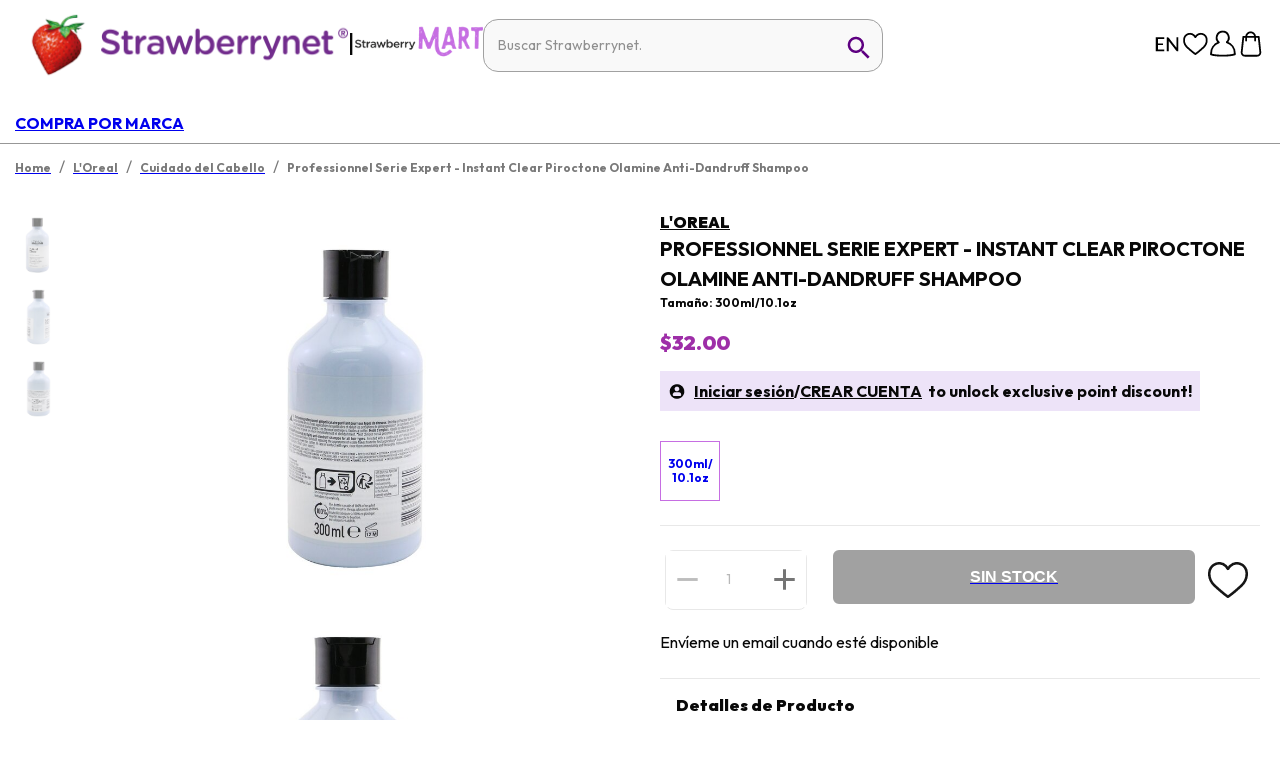

--- FILE ---
content_type: image/svg+xml
request_url: https://a.cdnsbn.com/images/ico-email.svg
body_size: 664
content:
<svg width="18" height="18" viewBox="0 0 18 18" xmlns="http://www.w3.org/2000/svg" xmlns:xlink="http://www.w3.org/1999/xlink">
    <defs>
        <path id="rdosuwffva" d="M0 0h17.479v17.479H0z"/>
    </defs>
    <g transform="translate(.06 .482)" fill="none" fill-rule="evenodd">
        <mask id="t2n2vgcaib" fill="#fff">
            <use xlink:href="#rdosuwffva"/>
        </mask>
        <path d="M8.74 17.479a8.74 8.74 0 1 1 0-17.48 8.74 8.74 0 0 1 0 17.48z" fill="#231F20" mask="url(#t2n2vgcaib)"/>
        <path d="m7.65 8.971.713.646a.377.377 0 0 0 .51 0l.712-.646 2.528 2.576h-6.99L7.65 8.971zM4.82 6.407 7.086 8.46l-2.268 2.311V6.407zm3.798 2.416L5.425 5.931h6.385L8.618 8.823zm4.042 2.197L10.149 8.46l2.51-2.274v4.833zm.136-5.849H4.06v7.136h9.36V5.171h-.624z" fill="#FFF" mask="url(#t2n2vgcaib)"/>
    </g>
</svg>
